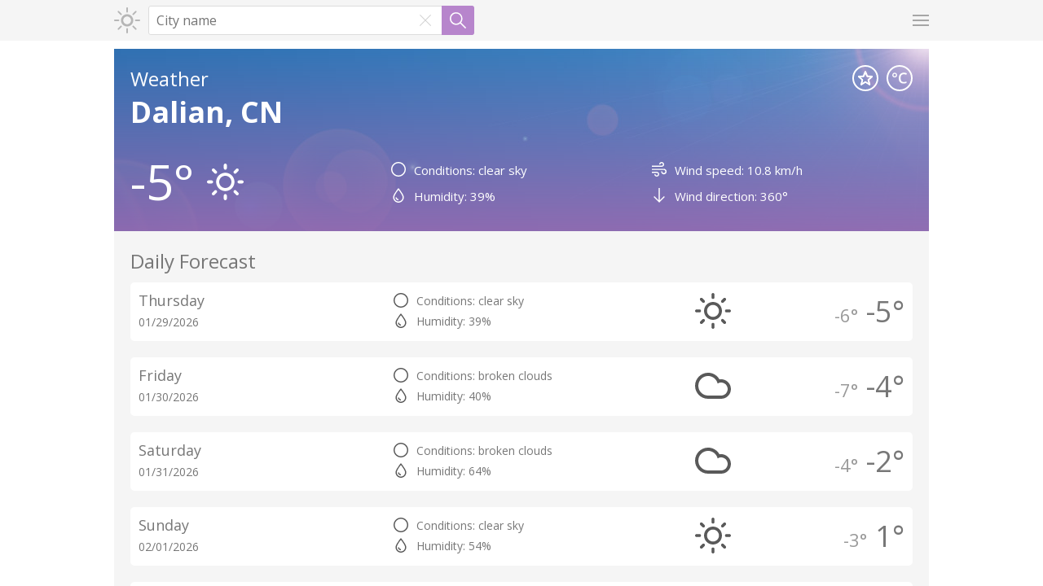

--- FILE ---
content_type: text/html; charset=UTF-8
request_url: https://weather.st/location/1814087
body_size: 5664
content:
<!DOCTYPE html>
<html class="light ltr" dir="ltr">
<head>
    <meta charset="UTF-8" />
    <title>Weather - Dalian, CN - Hourly Weather Forecast and Conditions - Weather.st</title>
    <meta name="viewport" content="width=device-width, initial-scale=1, shrink-to-fit=no">
    <link href="https://weather.st/uploads/brand/favicon.png" rel="icon">
    <link href="https://weather.st/themes/weather/assets/css/chartist.css" rel="stylesheet" type="text/css">
    <link href="https://weather.st/themes/weather/assets/css/style.css" rel="stylesheet" type="text/css">
        <script type="text/javascript" src="https://weather.st/themes/weather/assets/js/jquery.js"></script>
    <script type="text/javascript" src="https://weather.st/themes/weather/assets/js/chartist.min.js"></script>
    <script type="text/javascript" src="https://weather.st/themes/weather/assets/js/functions.js"></script>
        <script async src="https://www.googletagmanager.com/gtag/js?id=UA-173541210-5"></script>
<script>
  window.dataLayer = window.dataLayer || [];
  function gtag(){dataLayer.push(arguments);}
  gtag('js', new Date());

  gtag('config', 'UA-173541210-5');
</script>
</head>
<body>
    <div id="loading-bar"></div>
    <div id="header" class="header">
    
    <div class="header-content">
        <div class="header-col header-col-logo"><a href="https://weather.st/"><div class="logo"><img src="https://weather.st/public/uploads/brand/logo.svg"></div></a></div>
        <div class="header-col-content"><div class="search-content">
    <div class="search-container">
        <input type="text" name="search" id="search-input" class="search-input" tabindex="1" autocomplete="off" autocapitalize="off" autocorrect="off" data-search-url="https://weather.st/requests/search" data-token-id="fe6a8868f32b9db445683d67b43d385a006f65337a698040405ef1d23e79d4a2" data-autofocus="0" placeholder="City name">
        <div id="clear-button" class="clear-button"></div>
        <div id="search-button" class="search-button"></div>
        <div class="fav-list">
            <div class="fav-list-icon fav-list-close" onclick="closeFavorites()"></div><div class="fav-list-title">Favorites</div>
            <div class="fav-list-container">
                        </div>
        </div>
        <div class="search-list">
            <div class="search-list-icon search-list-close" onclick="closeSearchResults()"></div><div class="search-list-title">Search Results</div>
            <div class="search-list-container" id="search-results"></div>
        </div>
    </div>
</div></div>
        <div class="header-col header-col-menu">
            <div class="header-menu-el">
                <div class="icon header-icon icon-menu menu-button" id="db-menu" data-db-id="menu"></div>
                <div class="menu" id="dd-menu">
                    <div class="menu-content">
                                                                                    <div class="menu-title">Preferences</div>
                                <div class="divider"></div>
                            
                                                                                                <a href="https://weather.st/preferences/language"><div class="menu-icon icon-language"></div>Language</a>
                                                                    <a href="https://weather.st/preferences/theme"><div class="menu-icon icon-theme"></div>Theme</a>
                                                                                                        </div>
                </div>
            </div>
        </div>
            </div>
</div>

<script async src="https://pagead2.googlesyndication.com/pagead/js/adsbygoogle.js?client=ca-pub-4645556338008558"
     crossorigin="anonymous"></script>
    <div id="content" class="content content-home">
        <div class="row">
        <div style="background-image: linear-gradient(var(--cover-top), var(--cover-bottom)), url('https://weather.st/themes/weather/assets/images/weather/01.jpg');" class="weather-now">
        <div class="wn-title">Weather            <form id="format">
                <input type="hidden" name="token_id" value="fe6a8868f32b9db445683d67b43d385a006f65337a698040405ef1d23e79d4a2">                <input type="hidden" name="format" value="1">
            </form>
            <div class="button-round-container" onclick="post('format')">
                <div class="button-round format-c"></div>
            </div>

            <form id="favorite">
                <input type="hidden" name="token_id" value="fe6a8868f32b9db445683d67b43d385a006f65337a698040405ef1d23e79d4a2">                <input type="hidden" name="favorite">
                <input type="hidden" name="id" value="1814087">
                <input type="hidden" name="name" value="Dalian, CN">
            </form>
            <div class="button-round-container" onclick="post('favorite')">
                <div class="button-round favorite"></div>
            </div>
        </div>
        <div class="wn-location"><a href="https://weather.st/location/1814087">Dalian, CN</a></div>

        <div class="wn-box wn-temperature">-5° <img src="https://weather.st/themes/weather/assets/images/icons/weather/01.svg" class="wn-icon"></div>

        <div class="wn-box wn-conditions">
            <div class="wn-box-condition-row"><img src="https://weather.st/themes/weather/assets/images/icons/conditions/condition.svg"><div class="wn-conditions-text">Conditions: clear sky</div></div>

            <div class="wn-box-condition-row"><img src="https://weather.st/themes/weather/assets/images/icons/conditions/humidity.svg"><div class="wn-conditions-text">Humidity: 39%</div></div>
        </div>
        <div class="wn-box wn-conditions">
            <div class="wn-box-condition-row"><img src="https://weather.st/themes/weather/assets/images/icons/conditions/speed.svg"><div class="wn-conditions-text">Wind speed: 10.8 km/h</div></div>

            <div class="wn-box-condition-row"><img src="https://weather.st/themes/weather/assets/images/icons/conditions/direction.svg" style="transform: rotate(360deg);"><div class="wn-conditions-text">Wind direction: 360°</div></div>
        </div>
    </div>
</div>
<div class="row">
    <div class="weather-forecast daily">
                <div class="wf-title">Daily Forecast</div>
        <div>
                            <a href="https://weather.st/location/1814087/day/29" class="wf-list">
                    <div class="wf-list-col wf-date">
                        <div class="wf-day">Thursday</div>
                        <div class="wf-date">01/29/2026</div>
                    </div>
                    <div class="wf-list-col wf-conditions">
                        <div class="wf-condition-row"><img src="https://weather.st/themes/weather/assets/images/icons/conditions/condition.svg"><div class="wf-conditions-text">Conditions: clear sky</div></div>

                        <div class="wf-condition-row"><img src="https://weather.st/themes/weather/assets/images/icons/conditions/humidity.svg"><div class="wf-conditions-text">Humidity: 39%</div></div>
                    </div>
                    <div class="wf-list-col wf-temp-icon">
                        <div class="wf-icon"><img src="https://weather.st/themes/weather/assets/images/icons/weather/01.svg" class="wf-icon"></div>
                        <div class="wf-temp">
                            <div class="wf-temp-max">-5°</div>
                            <div class="wf-temp-min">-6°</div>
                        </div>
                    </div>
                </a>
                            <a href="https://weather.st/location/1814087/day/30" class="wf-list">
                    <div class="wf-list-col wf-date">
                        <div class="wf-day">Friday</div>
                        <div class="wf-date">01/30/2026</div>
                    </div>
                    <div class="wf-list-col wf-conditions">
                        <div class="wf-condition-row"><img src="https://weather.st/themes/weather/assets/images/icons/conditions/condition.svg"><div class="wf-conditions-text">Conditions: broken clouds</div></div>

                        <div class="wf-condition-row"><img src="https://weather.st/themes/weather/assets/images/icons/conditions/humidity.svg"><div class="wf-conditions-text">Humidity: 40%</div></div>
                    </div>
                    <div class="wf-list-col wf-temp-icon">
                        <div class="wf-icon"><img src="https://weather.st/themes/weather/assets/images/icons/weather/04.svg" class="wf-icon"></div>
                        <div class="wf-temp">
                            <div class="wf-temp-max">-4°</div>
                            <div class="wf-temp-min">-7°</div>
                        </div>
                    </div>
                </a>
                            <a href="https://weather.st/location/1814087/day/31" class="wf-list">
                    <div class="wf-list-col wf-date">
                        <div class="wf-day">Saturday</div>
                        <div class="wf-date">01/31/2026</div>
                    </div>
                    <div class="wf-list-col wf-conditions">
                        <div class="wf-condition-row"><img src="https://weather.st/themes/weather/assets/images/icons/conditions/condition.svg"><div class="wf-conditions-text">Conditions: broken clouds</div></div>

                        <div class="wf-condition-row"><img src="https://weather.st/themes/weather/assets/images/icons/conditions/humidity.svg"><div class="wf-conditions-text">Humidity: 64%</div></div>
                    </div>
                    <div class="wf-list-col wf-temp-icon">
                        <div class="wf-icon"><img src="https://weather.st/themes/weather/assets/images/icons/weather/04.svg" class="wf-icon"></div>
                        <div class="wf-temp">
                            <div class="wf-temp-max">-2°</div>
                            <div class="wf-temp-min">-4°</div>
                        </div>
                    </div>
                </a>
                            <a href="https://weather.st/location/1814087/day/01" class="wf-list">
                    <div class="wf-list-col wf-date">
                        <div class="wf-day">Sunday</div>
                        <div class="wf-date">02/01/2026</div>
                    </div>
                    <div class="wf-list-col wf-conditions">
                        <div class="wf-condition-row"><img src="https://weather.st/themes/weather/assets/images/icons/conditions/condition.svg"><div class="wf-conditions-text">Conditions: clear sky</div></div>

                        <div class="wf-condition-row"><img src="https://weather.st/themes/weather/assets/images/icons/conditions/humidity.svg"><div class="wf-conditions-text">Humidity: 54%</div></div>
                    </div>
                    <div class="wf-list-col wf-temp-icon">
                        <div class="wf-icon"><img src="https://weather.st/themes/weather/assets/images/icons/weather/01.svg" class="wf-icon"></div>
                        <div class="wf-temp">
                            <div class="wf-temp-max">1°</div>
                            <div class="wf-temp-min">-3°</div>
                        </div>
                    </div>
                </a>
                            <a href="https://weather.st/location/1814087/day/02" class="wf-list">
                    <div class="wf-list-col wf-date">
                        <div class="wf-day">Monday</div>
                        <div class="wf-date">02/02/2026</div>
                    </div>
                    <div class="wf-list-col wf-conditions">
                        <div class="wf-condition-row"><img src="https://weather.st/themes/weather/assets/images/icons/conditions/condition.svg"><div class="wf-conditions-text">Conditions: clear sky</div></div>

                        <div class="wf-condition-row"><img src="https://weather.st/themes/weather/assets/images/icons/conditions/humidity.svg"><div class="wf-conditions-text">Humidity: 61%</div></div>
                    </div>
                    <div class="wf-list-col wf-temp-icon">
                        <div class="wf-icon"><img src="https://weather.st/themes/weather/assets/images/icons/weather/01.svg" class="wf-icon"></div>
                        <div class="wf-temp">
                            <div class="wf-temp-max">1°</div>
                            <div class="wf-temp-min">-4°</div>
                        </div>
                    </div>
                </a>
                    </div>
    </div>
</div>
<div class="row">
    <div class="weather-evolution daily">
        <div class="we-title">Evolution</div>
        <div class="chart-container">
            <div class="chart-title">Daily Forecast Evolution (°C)</div>
            <div class="ct-chart">
                <script>
                    var chartData = {
                        labels: ['Thursday','Friday','Saturday','Sunday','Monday',],
                        series: [
                            ['-5','-4','-2','1','1',],
                            ['-6','-7','-4','-3','-4',]
                        ]
                    };

                    var chartOptions = {
                        axisY: {
                                                        labelInterpolationFnc: function(value) {
                                return (value) + '°';
                            }
                        },
                        fullWidth: true,
                        lineSmooth: false,
                        chartPadding: {
                                                        right: 50,
                                                        top: 20
                        },
                        height: 200
                    }

                    var chart = new Chartist.Line('.ct-chart', chartData, chartOptions);
                </script>
            </div>
            <div class="chart-legends">
                <div class="chart-legend"><div class="legend-color legend-min"></div><div class="legend-name">Lowest temperature</div></div>
                <div class="chart-legend"><div class="legend-color legend-max"></div><div class="legend-name">Highest temperature</div></div>
            </div>
        </div>
    </div>
</div><div class="row">
    <div class="weather-info">
                <div class="wi-title">Info</div>
        <div class="wi-content">
            <div class="wi-item">
                <div class="wi-icon">
                    <img src="https://weather.st/themes/weather/assets/images/icons/sunrise.svg" class="wf-icon">
                </div>
                <div class="wi-description">
                    <div class="wi-name">
                        Sunrise                    </div>
                    <div class="wi-value">
                        07:02                    </div>
                </div>
            </div>
            <div class="wi-item">
                <div class="wi-icon">
                    <img src="https://weather.st/themes/weather/assets/images/icons/sunset.svg" class="wf-icon">
                </div>
                <div class="wi-description">
                    <div class="wi-name">
                        Sunset                    </div>
                    <div class="wi-value">
                        17:10                    </div>
                </div>
            </div>
            <div class="wi-item">
                <div class="wi-icon">
                    <img src="https://weather.st/themes/weather/assets/images/icons/latitude.svg" class="wf-icon">
                </div>
                <div class="wi-description">
                    <div class="wi-name">
                        Latitude                    </div>
                    <div class="wi-value">
                        38.912220                    </div>
                </div>
            </div>
            <div class="wi-item">
                <div class="wi-icon">
                    <img src="https://weather.st/themes/weather/assets/images/icons/longitude.svg" class="wf-icon">
                </div>
                <div class="wi-description">
                    <div class="wi-name">
                        Longitude                    </div>
                    <div class="wi-value">
                        121.602219                    </div>
                </div>
            </div>
        </div>
        <div class="timezone">Timezone: GMT+08:00</div>
    </div>
</div>
<div class="row">
    <div class="latest-searches">
        <div class="ls-title">Latest searches</div>
                    <a href="https://weather.st/location/1795565"><div class="button button-neutral button-margin-right float-left">Shenzhen, CN</div></a>
                    <a href="https://weather.st/location/1701668"><div class="button button-neutral button-margin-right float-left">Manila, PH</div></a>
                    <a href="https://weather.st/location/6454925"><div class="button button-neutral button-margin-right float-left">Peille, FR</div></a>
                    <a href="https://weather.st/location/7932342"><div class="button button-neutral button-margin-right float-left">Barmbek-Nord, DE</div></a>
                    <a href="https://weather.st/location/6455259"><div class="button button-neutral button-margin-right float-left">Paris, FR</div></a>
                    <a href="https://weather.st/location/6363004"><div class="button button-neutral button-margin-right float-left">Abanto, ES</div></a>
                    <a href="https://weather.st/location/1259229"><div class="button button-neutral button-margin-right float-left">Pune, IN</div></a>
                    <a href="https://weather.st/location/2673730"><div class="button button-neutral button-margin-right float-left">Stockholm, SE</div></a>
                    <a href="https://weather.st/location/2940132"><div class="button button-neutral button-margin-right float-left">Chemnitz, DE</div></a>
                    <a href="https://weather.st/location/7592197"><div class="button button-neutral button-margin-right float-left">Penang, ID</div></a>
                    <a href="https://weather.st/location/6547294"><div class="button button-neutral button-margin-right float-left">Casablanca, MA</div></a>
                    <a href="https://weather.st/location/2147714"><div class="button button-neutral button-margin-right float-left">Sydney, AU</div></a>
                    <a href="https://weather.st/location/2911298"><div class="button button-neutral button-margin-right float-left">Hamburg, DE</div></a>
                    <a href="https://weather.st/location/1853909"><div class="button button-neutral button-margin-right float-left">Osaka-shi, JP</div></a>
                    <a href="https://weather.st/location/104515"><div class="button button-neutral button-margin-right float-left">Mecca, SA</div></a>
                    <a href="https://weather.st/location/3448439"><div class="button button-neutral button-margin-right float-left">Sao Paulo, BR</div></a>
                    <a href="https://weather.st/location/1717512"><div class="button button-neutral button-margin-right float-left">Cebu City, PH</div></a>
                    <a href="https://weather.st/location/727011"><div class="button button-neutral button-margin-right float-left">Sofia, BG</div></a>
                    <a href="https://weather.st/location/3530597"><div class="button button-neutral button-margin-right float-left">Mexico City, MX</div></a>
                    <a href="https://weather.st/location/1264527"><div class="button button-neutral button-margin-right float-left">Chennai, IN</div></a>
                    <a href="https://weather.st/location/6173864"><div class="button button-neutral button-margin-right float-left">Vernon, CA</div></a>
                    <a href="https://weather.st/location/6359304"><div class="button button-neutral button-margin-right float-left">Madrid, ES</div></a>
                    <a href="https://weather.st/location/292224"><div class="button button-neutral button-margin-right float-left">Dubayy, AE</div></a>
                    <a href="https://weather.st/location/6093514"><div class="button button-neutral button-margin-right float-left">Oliver, CA</div></a>
                    <a href="https://weather.st/location/7839810"><div class="button button-neutral button-margin-right float-left">Moonee Valley, AU</div></a>
                    <a href="https://weather.st/location/3067696"><div class="button button-neutral button-margin-right float-left">Prague, CZ</div></a>
                    <a href="https://weather.st/location/1819730"><div class="button button-neutral button-margin-right float-left">Hong Kong Special Administrative Region, HK</div></a>
                    <a href="https://weather.st/location/7839816"><div class="button button-neutral button-margin-right float-left">Murrindindi, AU</div></a>
                    <a href="https://weather.st/location/5989045"><div class="button button-neutral button-margin-right float-left">Kamloops, CA</div></a>
                    <a href="https://weather.st/location/6440067"><div class="button button-neutral button-margin-right float-left">Limons, FR</div></a>
                    <a href="https://weather.st/location/7839813"><div class="button button-neutral button-margin-right float-left">Mornington Peninsula, AU</div></a>
                    <a href="https://weather.st/location/1007311"><div class="button button-neutral button-margin-right float-left">Durban, ZA</div></a>
                    <a href="https://weather.st/location/6167865"><div class="button button-neutral button-margin-right float-left">Toronto, CA</div></a>
                    <a href="https://weather.st/location/2965140"><div class="button button-neutral button-margin-right float-left">Cork, IE</div></a>
                    <a href="https://weather.st/location/2925533"><div class="button button-neutral button-margin-right float-left">Frankfurt am Main, DE</div></a>
                    <a href="https://weather.st/location/3936456"><div class="button button-neutral button-margin-right float-left">Lima, PE</div></a>
                    <a href="https://weather.st/location/5128581"><div class="button button-neutral button-margin-right float-left">New York, US</div></a>
                    <a href="https://weather.st/location/3054643"><div class="button button-neutral button-margin-right float-left">Budapest, HU</div></a>
                    <a href="https://weather.st/location/4679459"><div class="button button-neutral button-margin-right float-left">Castroville, US</div></a>
                    <a href="https://weather.st/location/6359309"><div class="button button-neutral button-margin-right float-left">Miraflores de la Sierra, ES</div></a>
                    <a href="https://weather.st/location/3455079"><div class="button button-neutral button-margin-right float-left">Paranã, BR</div></a>
                    <a href="https://weather.st/location/6455058"><div class="button button-neutral button-margin-right float-left">Bordeaux, FR</div></a>
                    <a href="https://weather.st/location/3369157"><div class="button button-neutral button-margin-right float-left">Cape Town, ZA</div></a>
                    <a href="https://weather.st/location/7839818"><div class="button button-neutral button-margin-right float-left">Northern Grampians, AU</div></a>
                    <a href="https://weather.st/location/6440066"><div class="button button-neutral button-margin-right float-left">Lezoux, FR</div></a>
                    <a href="https://weather.st/location/7287650"><div class="button button-neutral button-margin-right float-left">Zürich, CH</div></a>
                    <a href="https://weather.st/location/6363002"><div class="button button-neutral button-margin-right float-left">San Salvador, ES</div></a>
                    <a href="https://weather.st/location/2636910"><div class="button button-neutral button-margin-right float-left">Stirling, GB</div></a>
                    <a href="https://weather.st/location/7281936"><div class="button button-neutral button-margin-right float-left">West Kelowna, CA</div></a>
                    <a href="https://weather.st/location/2938784"><div class="button button-neutral button-margin-right float-left">Datteln, DE</div></a>
                    <a href="https://weather.st/location/304183"><div class="button button-neutral button-margin-right float-left">Muğla, TR</div></a>
                    <a href="https://weather.st/location/1645528"><div class="button button-neutral button-margin-right float-left">Denpasar, ID</div></a>
                    <a href="https://weather.st/location/6363000"><div class="button button-neutral button-margin-right float-left">Cristóbal, ES</div></a>
                    <a href="https://weather.st/location/5128638"><div class="button button-neutral button-margin-right float-left">New York, US</div></a>
                    <a href="https://weather.st/location/264371"><div class="button button-neutral button-margin-right float-left">Athens, GR</div></a>
                    <a href="https://weather.st/location/1273294"><div class="button button-neutral button-margin-right float-left">Delhi, IN</div></a>
                    <a href="https://weather.st/location/2193734"><div class="button button-neutral button-margin-right float-left">Auckland, NZ</div></a>
                    <a href="https://weather.st/location/6356055"><div class="button button-neutral button-margin-right float-left">Barcelona, ES</div></a>
                    <a href="https://weather.st/location/7839806"><div class="button button-neutral button-margin-right float-left">Melton, AU</div></a>
                    <a href="https://weather.st/location/2643743"><div class="button button-neutral button-margin-right float-left">London, GB</div></a>
                    <a href="https://weather.st/location/6559994"><div class="button button-neutral button-margin-right float-left">Buenos Aires, PE</div></a>
                    <a href="https://weather.st/location/1609350"><div class="button button-neutral button-margin-right float-left">Bangkok, TH</div></a>
                    <a href="https://weather.st/location/6362996"><div class="button button-neutral button-margin-right float-left">León, ES</div></a>
                    <a href="https://weather.st/location/3451190"><div class="button button-neutral button-margin-right float-left">Rio de Janeiro, BR</div></a>
                    <a href="https://weather.st/location/6356056"><div class="button button-neutral button-margin-right float-left">Begues, ES</div></a>
                    <a href="https://weather.st/location/2950159"><div class="button button-neutral button-margin-right float-left">Berlin, DE</div></a>
                    <a href="https://weather.st/location/3688689"><div class="button button-neutral button-margin-right float-left">Bogota, CO</div></a>
                    <a href="https://weather.st/location/3094802"><div class="button button-neutral button-margin-right float-left">Krakow, PL</div></a>
                    <a href="https://weather.st/location/5976783"><div class="button button-neutral button-margin-right float-left">Hope, CA</div></a>
                    <a href="https://weather.st/location/1733048"><div class="button button-neutral button-margin-right float-left">Kedah, MY</div></a>
                    <a href="https://weather.st/location/4265146"><div class="button button-neutral button-margin-right float-left">Speedway, US</div></a>
                    <a href="https://weather.st/location/6458786"><div class="button button-neutral button-margin-right float-left">Bezirk Münchwilen, CH</div></a>
                    <a href="https://weather.st/location/1153671"><div class="button button-neutral button-margin-right float-left">Chiang Mai, TH</div></a>
                    <a href="https://weather.st/location/1580410"><div class="button button-neutral button-margin-right float-left">Ha Long, VN</div></a>
                    <a href="https://weather.st/location/727012"><div class="button button-neutral button-margin-right float-left">Oblast Sofiya, BG</div></a>
                    <a href="https://weather.st/location/108410"><div class="button button-neutral button-margin-right float-left">Riyadh, SA</div></a>
                    <a href="https://weather.st/location/1790437"><div class="button button-neutral button-margin-right float-left">Zhuhai, CN</div></a>
                    <a href="https://weather.st/location/3652462"><div class="button button-neutral button-margin-right float-left">Quito, EC</div></a>
                    <a href="https://weather.st/location/2650225"><div class="button button-neutral button-margin-right float-left">Edinburgh, GB</div></a>
                    <a href="https://weather.st/location/5815135"><div class="button button-neutral button-margin-right float-left">Washington, US</div></a>
                    <a href="https://weather.st/location/6362999"><div class="button button-neutral button-margin-right float-left">Almendra, ES</div></a>
                    <a href="https://weather.st/location/6362998"><div class="button button-neutral button-margin-right float-left">Allariz, ES</div></a>
                    <a href="https://weather.st/location/2643744"><div class="button button-neutral button-margin-right float-left">City of London, GB</div></a>
                    <a href="https://weather.st/location/1668341"><div class="button button-neutral button-margin-right float-left">Taipei, TW</div></a>
                    <a href="https://weather.st/location/2267057"><div class="button button-neutral button-margin-right float-left">Lisbon, PT</div></a>
                    <a href="https://weather.st/location/1269844"><div class="button button-neutral button-margin-right float-left">Hyderābād, IN</div></a>
                    <a href="https://weather.st/location/3128760"><div class="button button-neutral button-margin-right float-left">Barcelona, ES</div></a>
                    <a href="https://weather.st/location/108411"><div class="button button-neutral button-margin-right float-left">Minţaqat ar Riyāḑ, SA</div></a>
                    <a href="https://weather.st/location/1269751"><div class="button button-neutral button-margin-right float-left">Indi, IN</div></a>
                    <a href="https://weather.st/location/6180144"><div class="button button-neutral button-margin-right float-left">Whistler, CA</div></a>
                    <a href="https://weather.st/location/3373305"><div class="button button-neutral button-margin-right float-left">Belém, PT</div></a>
                    <a href="https://weather.st/location/292969"><div class="button button-neutral button-margin-right float-left">Abū Z̧aby, AE</div></a>
                    <a href="https://weather.st/location/1790645"><div class="button button-neutral button-margin-right float-left">Xiamen, CN</div></a>
                    <a href="https://weather.st/location/7839807"><div class="button button-neutral button-margin-right float-left">Mitchell, AU</div></a>
                    <a href="https://weather.st/location/756135"><div class="button button-neutral button-margin-right float-left">Warsaw, PL</div></a>
                    <a href="https://weather.st/location/1846266"><div class="button button-neutral button-margin-right float-left">Jeju, KR</div></a>
                    <a href="https://weather.st/location/7839808"><div class="button button-neutral button-margin-right float-left">Moira, AU</div></a>
                    <a href="https://weather.st/location/6356057"><div class="button button-neutral button-margin-right float-left">Bellprat, ES</div></a>
                    <a href="https://weather.st/location/6077243"><div class="button button-neutral button-margin-right float-left">Montreal, CA</div></a>
                    <a href="https://weather.st/location/7669012"><div class="button button-neutral button-margin-right float-left">Walnut Grove, CA</div></a>
                    <a href="https://weather.st/location/1790647"><div class="button button-neutral button-margin-right float-left">Xiamayu, CN</div></a>
                    <a href="https://weather.st/location/6094665"><div class="button button-neutral button-margin-right float-left">Osoyoos, CA</div></a>
                    <a href="https://weather.st/location/2996918"><div class="button button-neutral button-margin-right float-left">Macau, FR</div></a>
                    <a href="https://weather.st/location/109223"><div class="button button-neutral button-margin-right float-left">Medina, SA</div></a>
                    <a href="https://weather.st/location/5856195"><div class="button button-neutral button-margin-right float-left">Honolulu, US</div></a>
                    <a href="https://weather.st/location/6458787"><div class="button button-neutral button-margin-right float-left">Amt Bern, CH</div></a>
                    <a href="https://weather.st/location/6176823"><div class="button button-neutral button-margin-right float-left">Waterloo, CA</div></a>
                    <a href="https://weather.st/location/2618425"><div class="button button-neutral button-margin-right float-left">Copenhagen, DK</div></a>
                    <a href="https://weather.st/location/498817"><div class="button button-neutral button-margin-right float-left">Saint Petersburg, RU</div></a>
                    <a href="https://weather.st/location/6458784"><div class="button button-neutral button-margin-right float-left">Distretto di Blenio, CH</div></a>
                    <a href="https://weather.st/location/3530599"><div class="button button-neutral button-margin-right float-left">Ciudad del Carmen, MX</div></a>
                    <a href="https://weather.st/location/7287651"><div class="button button-neutral button-margin-right float-left">Zuzgen, CH</div></a>
                    <a href="https://weather.st/location/6458789"><div class="button button-neutral button-margin-right float-left">Amt Niedersimmental, CH</div></a>
                    <a href="https://weather.st/location/6363001"><div class="button button-neutral button-margin-right float-left">Vallés, ES</div></a>
                    <a href="https://weather.st/location/4317656"><div class="button button-neutral button-margin-right float-left">Boston, US</div></a>
                    <a href="https://weather.st/location/6359305"><div class="button button-neutral button-margin-right float-left">Majadahonda, ES</div></a>
                    <a href="https://weather.st/location/2934246"><div class="button button-neutral button-margin-right float-left">Dusseldorf, DE</div></a>
                    <a href="https://weather.st/location/1850147"><div class="button button-neutral button-margin-right float-left">Tokyo, JP</div></a>
                    <a href="https://weather.st/location/2306104"><div class="button button-neutral button-margin-right float-left">Accra, GH</div></a>
                    <a href="https://weather.st/location/5391959"><div class="button button-neutral button-margin-right float-left">San Francisco, US</div></a>
                    <a href="https://weather.st/location/1275339"><div class="button button-neutral button-margin-right float-left">Mumbai, IN</div></a>
                    <a href="https://weather.st/location/4627266"><div class="button button-neutral button-margin-right float-left">Hamburg, US</div></a>
                    <a href="https://weather.st/location/1733046"><div class="button button-neutral button-margin-right float-left">Kuala Lumpur, MY</div></a>
                    <a href="https://weather.st/location/1792947"><div class="button button-neutral button-margin-right float-left">Tianjin, CN</div></a>
                    <a href="https://weather.st/location/2761369"><div class="button button-neutral button-margin-right float-left">Vienna, AT</div></a>
                    <a href="https://weather.st/location/6362997"><div class="button button-neutral button-margin-right float-left">Murcia, ES</div></a>
                    <a href="https://weather.st/location/2647985"><div class="button button-neutral button-margin-right float-left">Great Wyrley, GB</div></a>
                    <a href="https://weather.st/location/360630"><div class="button button-neutral button-margin-right float-left">Cairo, EG</div></a>
                    <a href="https://weather.st/location/109224"><div class="button button-neutral button-margin-right float-left">Minţaqat al Madīnah, SA</div></a>
                    <a href="https://weather.st/location/1277333"><div class="button button-neutral button-margin-right float-left">Bangalore, IN</div></a>
                    <a href="https://weather.st/location/4699066"><div class="button button-neutral button-margin-right float-left">Houston, US</div></a>
                    <a href="https://weather.st/location/6458788"><div class="button button-neutral button-margin-right float-left">Bezirk Zurzach, CH</div></a>
                    <a href="https://weather.st/location/6049430"><div class="button button-neutral button-margin-right float-left">Langley, CA</div></a>
                    <a href="https://weather.st/location/6173331"><div class="button button-neutral button-margin-right float-left">Vancouver, CA</div></a>
                    <a href="https://weather.st/location/4176380"><div class="button button-neutral button-margin-right float-left">Venice, US</div></a>
                    <a href="https://weather.st/location/2332459"><div class="button button-neutral button-margin-right float-left">Lagos, NG</div></a>
                    <a href="https://weather.st/location/1790630"><div class="button button-neutral button-margin-right float-left">Xian, CN</div></a>
                    <a href="https://weather.st/location/1152633"><div class="button button-neutral button-margin-right float-left">Krabi, TH</div></a>
                    <a href="https://weather.st/location/1880252"><div class="button button-neutral button-margin-right float-left">Singapore, SG</div></a>
                    <a href="https://weather.st/location/6458924"><div class="button button-neutral button-margin-right float-left">Porto, PT</div></a>
                    <a href="https://weather.st/location/4164138"><div class="button button-neutral button-margin-right float-left">Miami, US</div></a>
                    <a href="https://weather.st/location/1815286"><div class="button button-neutral button-margin-right float-left">Chengdu, CN</div></a>
                    <a href="https://weather.st/location/6363003"><div class="button button-neutral button-margin-right float-left">Sopuerta, ES</div></a>
                    <a href="https://weather.st/location/292968"><div class="button button-neutral button-margin-right float-left">Abu Dhabi, AE</div></a>
                    <a href="https://weather.st/location/5368361"><div class="button button-neutral button-margin-right float-left">Los Angeles, US</div></a>
                    <a href="https://weather.st/location/293397"><div class="button button-neutral button-margin-right float-left">Tel Aviv, IL</div></a>
                    <a href="https://weather.st/location/6159905"><div class="button button-neutral button-margin-right float-left">Surrey, CA</div></a>
                    <a href="https://weather.st/location/1689498"><div class="button button-neutral button-margin-right float-left">San Jose, PH</div></a>
                    <a href="https://weather.st/location/6359306"><div class="button button-neutral button-margin-right float-left">Manzanares el Real, ES</div></a>
                    <a href="https://weather.st/location/665850"><div class="button button-neutral button-margin-right float-left">Suceava, RO</div></a>
                    <a href="https://weather.st/location/323776"><div class="button button-neutral button-margin-right float-left">Antalya, TR</div></a>
                    <a href="https://weather.st/location/5787475"><div class="button button-neutral button-margin-right float-left">Blaine, US</div></a>
                    <a href="https://weather.st/location/1796236"><div class="button button-neutral button-margin-right float-left">Shanghai, CN</div></a>
                    <a href="https://weather.st/location/524901"><div class="button button-neutral button-margin-right float-left">Moscow, RU</div></a>
                    <a href="https://weather.st/location/112931"><div class="button button-neutral button-margin-right float-left">Tehran, IR</div></a>
                    <a href="https://weather.st/location/360631"><div class="button button-neutral button-margin-right float-left">Muḩāfaz̧at al Qāhirah, EG</div></a>
                    <a href="https://weather.st/location/6049429"><div class="button button-neutral button-margin-right float-left">Langley, CA</div></a>
                    <a href="https://weather.st/location/2643745"><div class="button button-neutral button-margin-right float-left">Londesborough, GB</div></a>
                    <a href="https://weather.st/location/5892532"><div class="button button-neutral button-margin-right float-left">Banff, CA</div></a>
                    <a href="https://weather.st/location/1809498"><div class="button button-neutral button-margin-right float-left">Guilin, CN</div></a>
                    <a href="https://weather.st/location/2636909"><div class="button button-neutral button-margin-right float-left">Stirling, GB</div></a>
                    <a href="https://weather.st/location/6049345"><div class="button button-neutral button-margin-right float-left">Lang, CA</div></a>
                    <a href="https://weather.st/location/3494242"><div class="button button-neutral button-margin-right float-left">Punta Cana, DO</div></a>
                    <a href="https://weather.st/location/1269752"><div class="button button-neutral button-margin-right float-left">Indergarh, IN</div></a>
                    <a href="https://weather.st/location/6359307"><div class="button button-neutral button-margin-right float-left">Meco, ES</div></a>
                    <a href="https://weather.st/location/4350049"><div class="button button-neutral button-margin-right float-left">California, US</div></a>
                    <a href="https://weather.st/location/2964574"><div class="button button-neutral button-margin-right float-left">Dublin, IE</div></a>
                    <a href="https://weather.st/location/5128639"><div class="button button-neutral button-margin-right float-left">Newark, US</div></a>
                    <a href="https://weather.st/location/4180439"><div class="button button-neutral button-margin-right float-left">Atlanta, US</div></a>
                    <a href="https://weather.st/location/2542997"><div class="button button-neutral button-margin-right float-left">Marrakesh, MA</div></a>
                    <a href="https://weather.st/location/6458783"><div class="button button-neutral button-margin-right float-left">Geneva, CH</div></a>
                    <a href="https://weather.st/location/1819729"><div class="button button-neutral button-margin-right float-left">Hong Kong, HK</div></a>
                    <a href="https://weather.st/location/7839817"><div class="button button-neutral button-margin-right float-left">Nillumbik, AU</div></a>
                    <a href="https://weather.st/location/250441"><div class="button button-neutral button-margin-right float-left">Amman, JO</div></a>
                    <a href="https://weather.st/location/993800"><div class="button button-neutral button-margin-right float-left">Johannesburg, ZA</div></a>
                    <a href="https://weather.st/location/3441575"><div class="button button-neutral button-margin-right float-left">Montevideo, UY</div></a>
                    <a href="https://weather.st/location/6454924"><div class="button button-neutral button-margin-right float-left">Nice, FR</div></a>
                    <a href="https://weather.st/location/6085772"><div class="button button-neutral button-margin-right float-left">Nanaimo, CA</div></a>
                    <a href="https://weather.st/location/3531673"><div class="button button-neutral button-margin-right float-left">Cancun, MX</div></a>
                    <a href="https://weather.st/location/1151254"><div class="button button-neutral button-margin-right float-left">Phuket, TH</div></a>
                    <a href="https://weather.st/location/1809858"><div class="button button-neutral button-margin-right float-left">Guangzhou, CN</div></a>
                    <a href="https://weather.st/location/4984247"><div class="button button-neutral button-margin-right float-left">Ann Arbor, US</div></a>
                    <a href="https://weather.st/location/7839815"><div class="button button-neutral button-margin-right float-left">Moyne, AU</div></a>
                    <a href="https://weather.st/location/1687725"><div class="button button-neutral button-margin-right float-left">Santo Domingo, PH</div></a>
                    <a href="https://weather.st/location/1853677"><div class="button button-neutral button-margin-right float-left">Ota, JP</div></a>
                    <a href="https://weather.st/location/2988507"><div class="button button-neutral button-margin-right float-left">Paris, FR</div></a>
                    <a href="https://weather.st/location/4167147"><div class="button button-neutral button-margin-right float-left">Orlando, US</div></a>
                    <a href="https://weather.st/location/1514856"><div class="button button-neutral button-margin-right float-left">Nov, TJ</div></a>
                    <a href="https://weather.st/location/3396016"><div class="button button-neutral button-margin-right float-left">Macapa, BR</div></a>
                    <a href="https://weather.st/location/281184"><div class="button button-neutral button-margin-right float-left">Jerusalem, IL</div></a>
                    <a href="https://weather.st/location/4776242"><div class="button button-neutral button-margin-right float-left">City of Norfolk, US</div></a>
                    <a href="https://weather.st/location/7839811"><div class="button button-neutral button-margin-right float-left">Moorabool, AU</div></a>
                    <a href="https://weather.st/location/1835848"><div class="button button-neutral button-margin-right float-left">Seoul, KR</div></a>
                    <a href="https://weather.st/location/292223"><div class="button button-neutral button-margin-right float-left">Dubai, AE</div></a>
                    <a href="https://weather.st/location/1733049"><div class="button button-neutral button-margin-right float-left">Johor, MY</div></a>
                    <a href="https://weather.st/location/1814087"><div class="button button-neutral button-margin-right float-left">Dalian, CN</div></a>
                    <a href="https://weather.st/location/683506"><div class="button button-neutral button-margin-right float-left">Bucharest, RO</div></a>
                    <a href="https://weather.st/location/5809844"><div class="button button-neutral button-margin-right float-left">Seattle, US</div></a>
                    <a href="https://weather.st/location/1689973"><div class="button button-neutral button-margin-right float-left">San Francisco, PH</div></a>
                    <a href="https://weather.st/location/1857910"><div class="button button-neutral button-margin-right float-left">Kyoto, JP</div></a>
            </div>
</div>
</div>    <footer id="footer" class="footer">
    <div class="footer-content">
        <div class="footer-menu">
                                </div>
        <div class="footer-info">
            <div class="footer-element">&copy; 2026 Hourly Weather Forecast and Conditions - Weather.st</div>
        </div>
    </div>
</footer>
<script defer src="https://static.cloudflareinsights.com/beacon.min.js/vcd15cbe7772f49c399c6a5babf22c1241717689176015" integrity="sha512-ZpsOmlRQV6y907TI0dKBHq9Md29nnaEIPlkf84rnaERnq6zvWvPUqr2ft8M1aS28oN72PdrCzSjY4U6VaAw1EQ==" data-cf-beacon='{"version":"2024.11.0","token":"7375e95bf14f4a27833ad9acac4ae2f5","r":1,"server_timing":{"name":{"cfCacheStatus":true,"cfEdge":true,"cfExtPri":true,"cfL4":true,"cfOrigin":true,"cfSpeedBrain":true},"location_startswith":null}}' crossorigin="anonymous"></script>
</body>
</html>

--- FILE ---
content_type: text/html; charset=utf-8
request_url: https://www.google.com/recaptcha/api2/aframe
body_size: 269
content:
<!DOCTYPE HTML><html><head><meta http-equiv="content-type" content="text/html; charset=UTF-8"></head><body><script nonce="gkYKTRU1hwx_uxs3VfAZZg">/** Anti-fraud and anti-abuse applications only. See google.com/recaptcha */ try{var clients={'sodar':'https://pagead2.googlesyndication.com/pagead/sodar?'};window.addEventListener("message",function(a){try{if(a.source===window.parent){var b=JSON.parse(a.data);var c=clients[b['id']];if(c){var d=document.createElement('img');d.src=c+b['params']+'&rc='+(localStorage.getItem("rc::a")?sessionStorage.getItem("rc::b"):"");window.document.body.appendChild(d);sessionStorage.setItem("rc::e",parseInt(sessionStorage.getItem("rc::e")||0)+1);localStorage.setItem("rc::h",'1769684154781');}}}catch(b){}});window.parent.postMessage("_grecaptcha_ready", "*");}catch(b){}</script></body></html>

--- FILE ---
content_type: text/css
request_url: https://weather.st/themes/weather/assets/css/style.css
body_size: 4779
content:
@import url(https://fonts.googleapis.com/css?family=Open+Sans:300,400,600,700);

:root {
--canvas-color: #F5F5F5;
--background-color: #FFF;
--primary-color: #b785cc;
--secondary-color: #a174b4;
--neutral-color: #999;
--text-color: #777;

--alt-bg-color: #F5F5F5;
--alt-bg-color-h: #EEE;
--alt-bg-color-a: #DDD;
--alt-color: #666;

--divider-bg-color: #F5F5F5;

--url-color: #555;
--url-color-a: #333;
--url-color-h: #111;

--icon-bg-color: 65%;
--icon-bg-color-h: 45%;
--icon-bg-color-a: 25%;

--button-text-color: #FFF;
--button-neu-bg-color: #777;
--button-neu-bg-color-h: #666;
--button-del-bg-color: #f75151;
--button-del-bg-color-h: #e44949;
--button-dis-bg-color: #AFAFAF;

--input-color: #666;
--input-bg-color: #FFF;
--input-bg-color-alt: #FFF;
--input-border-color: #DDD;
--input-border-color-alt: #DDD;
--input-border-color-h: #BBB;

--notifications-color: #FFF;
--notifications-success: #27ae60;
--notifications-error: #FF5757;
--notifications-info: #3498db;

--selection-background: #000;
--selection-color: #FFF;

--button-clear-invert: invert(80%);
--button-clear-invert-h: invert(50%);
--button-remove-invert: invert(60%);
--button-remove-invert-h: invert(30%);
--wn-color: #FFF;
--wn-img: invert(100%);
--wf-img: invert(35%);
--wf-list-h: #e8e8e8;
--min-temp: #999;
--graph-min-color: #5a7fff;
--graph-max-color: #e84831;
--button-round: invert(100%);
--button-round-h: invert(20%);
--cover-top: rgba(154, 105, 175, 0.2);
--cover-bottom: rgba(154, 105, 175, 0.9);
}
.dark {
--canvas-color: #222;
--background-color: #333;
--primary-color: #b785cc;
--secondary-color: #cb99e0;
--neutral-color: #999;
--text-color: #AAA;

--alt-bg-color: #222;
--alt-bg-color-h: #1b1b1b;
--alt-bg-color-a: #111;
--alt-color: #AAA;

--divider-bg-color: #444;

--url-color: #CCC;
--url-color-a: #EEE;
--url-color-h: #FFF;

--icon-bg-color: 60%;
--icon-bg-color-h: 80%;
--icon-bg-color-a: 100%;

--button-text-color: #FFF;
--button-neu-bg-color: #666;
--button-neu-bg-color-h: #777;
--button-del-bg-color: #e44949;
--button-del-bg-color-h: #f75151;
--button-dis-bg-color: #444;

--input-color: #AAA;
--input-bg-color: #222;
--input-bg-color-alt: #1b1b1b;
--input-border-color: #444;
--input-border-color-alt: #333;
--input-border-color-h: #555;

--notifications-color: #FFF;
--notifications-success: #27ae60;
--notifications-error: #FF5757;
--notifications-info: #3498db;

--selection-background: #000;
--selection-color: #FFF;

--button-clear-invert: invert(30%);
--button-clear-invert-h: invert(60%);
--button-remove-invert: invert(40%);
--button-remove-invert-h: invert(70%);
--wn-color: #FFF;
--wn-img: invert(100%);
--wf-img: invert(65%);
--wf-list-h: #444;
--min-temp: #777;
--graph-min-color: #5a7fff;
--graph-max-color: #e84831;
--button-round: invert(100%);
--button-round-h: invert(20%);
--cover-top: rgba(154, 105, 175, 0.2);
--cover-bottom: rgba(154, 105, 175, 0.9);
}
html {
background: var(--canvas-color);
font-family: sans-serif;
height:100%;
}
body {
color: var(--text-color);
font-family: 'Open Sans', 'Segoe UI', Tahoma, Arial, sans-serif;
font-size: 13px;
margin: 0;
padding: 0;
background: var(--background-color);
display: grid;
grid-template-rows: auto 1fr auto;
min-height: 100%;
}
h1 { font-size: 52px; margin: 0; padding: 5px 15px;}
h3 { font-size: 28px; margin: 0; }
h4 { font-size: 24px; margin: 10px 0 0 0; }
h1, h3, h4, h5 {
font-weight: 300;
}
a {
color: var(--url-color);
text-decoration: none;
}
a:hover {
color: var(--url-color-h);
}
code, pre {
word-wrap: break-word;
}
select, option {
text-transform: capitalize;
}
table {
border-collapse:collapse;
}
table, td, th {
padding: 3px;
}
label {
display: inline-block;
margin-bottom: 5px;
}
input, button, textarea, select {
font-family: inherit;
font-size: inherit;
}
input[type="text"], input[type="password"], input[type="file"], textarea {
background: var(--input-bg-color);
padding: 9px;
border-radius: 3px;
border: 1px solid var(--input-border-color);
outline: 0;
color: var(--input-color);
display: block;
margin-bottom: 10px;
max-width: 400px;
width: 100%;
}
input[type="text"]:hover, input[type="password"]:hover, input[type="file"]:hover, textarea:hover, input[type="text"]:focus, input[type="password"]:focus, input[type="file"]:focus, textarea:focus {
border: 1px solid var(--input-border-color-h);
}
input[type="checkbox"] {
margin: 0 10px 10px 0;
}
input[type="text"], input[type="password"] {
-webkit-appearance: none;
}
button, .button {
padding: 0 10px;
border-radius: 3px;
background-color: var(--primary-color);
color: var(--button-text-color);
cursor: pointer;
border: none;
outline: 0;
display: inline-block;
line-height: 38px;
height: 38px;
}
button:hover, .button:hover {
background-color: var(--secondary-color);
}
button:disabled, .button-disabled, .button-disabled:hover {
background-color: var(--button-dis-bg-color);
}
.button-delete {
background-color: var(--button-del-bg-color);
}
.button-delete:hover {
background-color: var(--button-del-bg-color-h);
}
.button-margin-left {
margin-left: 10px;
}
.button-margin-right {
margin-right: 10px;
}
.button-neutral {
background-color: var(--button-neu-bg-color);
}
.button-neutral:hover {
background-color: var(--button-neu-bg-color-h);
}
select {
background: var(--input-bg-color);
padding: 9px;
border-radius: 3px;
border: 1px solid var(--input-border-color);
outline: 0;
color: var(--input-color);
display: block;
margin-bottom: 10px;
max-width: 420px;
width: 100%;
}
select:hover {
border: 1px solid var(--input-border-color-h);
}
img {
border: 0;
}
.row {
width: 100%;
margin: 0 auto;
max-width: 1020px;
box-sizing: border-box;
padding: 0 10px;
overflow: auto;
}
.one, .row .one { width: 8.33333%; }
.two, .row .two { width: 16.66667%; }
.three, .row .three { width: 25%; }
.four, .row .four { width: 33.33333%; }
.five, .row .five { width: 41.66667%; }
.six, .row .six { width: 50%; }
.seven, .row .seven { width: 58.33333%; }
.eight, .row .eight { width: 66.66667%; }
.nine, .row .nine { width: 75%; }
.ten, .row .ten { width: 83.33333%; }
.eleven, .row .eleven { width: 91.66667%; }
.twelve, .row .twelve { width: 100%; }
.column, .columns {
float: left;
min-height: 1px;
position: relative;
}
[class*="column"] + [class*="column"]:last-child { float: right; }
[class*="column"] + [class*="column"].end { float: left; }
.float-left {
float: left;
}
.float-right {
float: right;
}
.header {
position: -webkit-sticky;
position: sticky;
top: 0;
right: 0;
left: 0;
z-index: 1000;
width: 100%;
background-color: var(--alt-bg-color);
box-sizing: border-box;
}
.header-content {
margin: 0 auto;
max-width: 1020px;
width: 100%;
padding: 0 10px;
box-sizing: border-box;
display: flex;
flex-flow: row nowrap;
justify-content: flex-start;
}
.header-col-logo {
}
.header-col-content {
flex: 1;
}
.header-col-menu {
margin-left: 10px;
position: relative;
}
.header-menu-el {
float: right;
margin-left: 10px;
position: relative;
}
.header-menu-el:last-child {
margin-left: 0;
}
.logo {
height: 32px;
width: auto;
margin: 9px 0;
opacity: 0.8;
overflow: auto;
}
.logo:hover {
opacity: 1;
}
.logo img {
border: 0;
height: 100%;
max-width: 100px;
max-height: 32px;
float: right;
margin-right: 10px;
object-fit: contain;
}
.menu {
display: none;
box-sizing: border-box;
position: absolute;
right: 0;
width: 200px;
}
.menu-content {
max-width: 200px;
width: 100%;
float: right;
font-weight: 600;
}
.menu a, .fav-list-item, .search-list-item {
width: 100%;
padding: 0 10px;
box-sizing: border-box;
background: var(--alt-bg-color-h);
line-height: 50px;
word-wrap: break-word;
display: inline-block;
}
.menu a:hover, .fav-list-item:hover, .search-list-item:hover {
background: var(--alt-bg-color-a);
}
.menu-collapsed {
display: block;
}
.menu-title {
background: var(--alt-bg-color-h);
padding: 10px;
cursor: default;
width: 100%;
box-sizing: border-box;
}
.menu-icon {
background-size: 20px;
background-repeat: no-repeat;
background-position: center center;
width: 20px;
height: 50px;
margin-right: 10px;
float: left;
filter: invert(var(--icon-bg-color-h));
}
.header-button {
margin: 9px 0;
height: 32px;
line-height: 32px;
}
.header-icon {
background-size: 20px;
background-repeat: no-repeat;
background-position: center center;
width: 20px;
height: 50px;
line-height: 50px;
margin: 0;
cursor: pointer;
display: block;
}
.icon-menu {
background-image: url(../images/icons/menu.svg);
}
.icon-language {
background-image: url(../images/icons/language.svg);
}
.icon-theme {
background-image: url(../images/icons/theme.svg);
}
.icon {
filter: invert(var(--icon-bg-color));
}
.icon:hover {
filter: invert(var(--icon-bg-color-h));
}
.icon-active {
filter: invert(var(--icon-bg-color-a));
}
.icon-active:hover {
filter: invert(var(--icon-bg-color-a));
}
.fav-list-title, .search-list-title {
background: var(--alt-bg-color-h);
padding: 10px;
text-align: right;
border-bottom: 1px solid var(--alt-bg-color);
cursor: default;
}
a.menu-active {
color: var(--url-color-a);
}
.footer {
background: var(--alt-bg-color);
padding: 10px 0;
color: var(--alt-color);
}
.footer-content {
max-width: 1020px;
width: 100%;
padding: 0 10px;
box-sizing: border-box;
margin: 0 auto;
}
.footer-menu {
width: 100%;
display: inline-block;
}
.footer-element {
line-height: 24px;
float: left;
margin-right: 15px;
}
.content {
overflow: auto;
background: var(--background-color);
box-sizing: border-box;
}
.page-menu {
min-height: 50px;
line-height: 50px;
}
.page-menu a {
margin: 0 10px;
}
.page-menu-left a {
margin: 0 20px 0 0;
float: left;
}
.page-menu a.menu-active, .footer a.menu-active {
color: var(--primary-color);
}
.page-menu a.menu-active:hover, .footer a.menu-active:hover {
color: var(--secondary-color);
}
.page-header {
background: var(--alt-bg-color);
color: var(--alt-color);
padding: 20px 0;
}
.page-title {
font-size: 20px;
}
.page-description {
font-size: 16px;
font-weight: lighter;
padding-top: 10px;
}
.page-content {
background: var(--background-color);
padding: 20px 0;
}
.notification-box {
padding: 10px;
position: relative;
color: var(--notifications-color);
border-radius: 3px;
margin-bottom: 10px;
}
.notification-box-modal {
margin: 10px 10px 0 10px;
}
.notification-box-error {
background: var(--notifications-error);
}
.notification-box-success {
background: var(--notifications-success);
}
.notification-box-info {
background: var(--notifications-info);
}
.notification-box > p {
padding-right: 24px;
margin: 0;
}
.notification-close {
position: absolute;
top: 0;
background: url('../images/icons/clear.svg') no-repeat center center;
background-size: 14px;
width: 14px;
height: 24px;
cursor: pointer;
filter: invert(100);
opacity: 0.75;
padding: 7px 10px;
right: 0;
}
.notification-close:hover {
filter: invert(100%);
opacity: 1;
}
.list-container {
overflow: auto;
}
.list-row {
padding: 10px;
margin-bottom: 10px;
background: var(--alt-bg-color);
border-radius: 5px;
overflow: auto;
}
.list-col-image {
float: left;
width: 38px;
display: table-cell;
}
.list-col-image img {
width: 100%;
display: block;
border-radius: 3px;
}
.list-col-content {
float: none;
word-break: break-all;
display: table-cell;
padding: 0 10px;
}
.list-col-content-full {
padding: 0 10px 0 0;
}
.list-col-button {
float: right;
display: table-cell;
}
.button-create {
margin-bottom: 10px;
}
.center-text {
text-align: center;
}
.content-admin .section {
line-height: 26px;
}
.content-admin .section a {
color: var(--primary-color);
}
.content-admin .section a:hover {
color: var(--secondary-color);
}
.content-home {
padding: 10px 0;
}
.content-home form {
display: none;
}
.divider {
height: 1px;
background: var(--divider-bg-color);
}
.content-admin .divider {
margin: 10px 0
}
input.search-input {
width: 100%;
box-sizing: border-box;
font-size: 16px;
max-width: none;
padding: 9px 80px 9px 9px;
margin-bottom: 0;
height: 36px;
background: var(--input-bg-color-alt);
border-color: var(--input-border-color-alt);
}
.search-button {
background-image: url('../images/icons/search.svg');
background-position: center center;
background-repeat: no-repeat;
background-color: var(--primary-color);
background-size: 20px;
padding: 7px 5px;
border-radius: 0 3px 3px 0;
height: 22px;
width: 30px;
cursor: pointer;
position: absolute;
right: 0;
top: 0;
}
.search-button:hover {
background-color: var(--secondary-color);
}
.clear-button {
background: url('../images/icons/clear.svg') no-repeat center center;
background-size: 14px;
padding: 7px 5px;
width: 30px;
height: 22px;
cursor: pointer;
position: absolute;
right: 40px;
top: 0;
filter: var(--button-clear-invert);
}
.clear-button:hover {
filter: var(--button-clear-invert-h);
}
.button-round-container {
margin-left: 10px;
float: right;
border-radius: 50%;
width: 28px;
height: 28px;
border: 2px solid var(--wn-color);
cursor: pointer;
}
.button-round-container:hover, .button-round-active {
background: var(--wn-color);
}
.button-round-container:hover > .favorite, .button-round-container:hover > .format-c, .button-round-container:hover > .format-f, .button-round-active .favorite {
filter: var(--button-round-h);
}
.button-round {
width: 28px;
height: 28px;
filter: var(--button-round);
}
.favorite {
background: url('../images/icons/favorite.svg') no-repeat center center;
background-size: 18px;
}
.format-c {
background: url('../images/icons/format_c.svg') no-repeat center center;
background-size: 18px;
}
.format-f {
background: url('../images/icons/format_f.svg') no-repeat center center;
background-size: 18px;
}
.search-container {
position: relative;
}
.search-content {
box-sizing: border-box;
position: relative;
margin: 7px 0;
float: left;
max-width: 400px;
width: 100%;
padding: 0;
}
.weather-now {
position: relative;
padding: 20px;
background-color: var(--primary-color);
color: var(--wn-color);
overflow: auto;
background-position: center;
background-repeat: no-repeat;
background-size: cover;
}
.wn-title, .wf-title, .ls-title, .we-title, .wi-title, .error-title {
font-size: 24px;
}
.error-header {
background: var(--primary-color);
padding: 20px;
color: var(--wn-color);
}
.error-description {
padding: 10px 0;
font-size: 14px;
}
.wn-location {
font-size: 36px;
font-weight: 800;
}
.wn-location a {
color: var(--wn-color);
}
.wn-box {
margin-top: 20px;
width: 33.33333%;
float: left;
}
.wn-temperature {
font-size: 60px;
}
.wn-conditions {
font-size: 15px;
padding-top: 10px;
line-height: 30px;
}
.weather-now img {
filter: var(--wn-img);
}
.weather-forecast img {
filter: var(--wf-img);
}
.wn-icon {
width: 45px;
height: 45px;
}
.wn-box-condition-row, .wf-condition-row {
width: 100%;
overflow: auto;
padding-top: 2px;
}
.wf-condition-row {
padding: 3px 0;
}
.wn-conditions img, .wf-conditions img {
float: left;
width: 18px;
height: 18px;
margin: 5px 10px 0 0;
vertical-align: middle;
display: table-cell;
}
.wf-conditions img {
margin: 0 10px 0 0;
}
.wn-conditions-text, .wf-conditions-text {
vertical-align: middle;
display: table-cell;
}
.weather-forecast, .latest-searches, .weather-evolution, .weather-info {
background: var(--alt-bg-color);
padding: 10px 20px;
overflow: auto;
}
.wf-title {
padding-top: 10px;
}
a.wf-list {
color: var(--text-color);
}
a.wf-list:hover {
color: var(--url-color);
background-color: var(--wf-list-h);
}
.wf-list {
background: var(--background-color);
border-radius: 5px;
width: 100%;
padding: 10px;
margin: 20px 0 0 0;
box-sizing: border-box;
float: left;
font-size: 14px;
}
.wf-list:first-child {
margin-top: 10px;
}
.wf-list-col {
width: 33.33333%;
float: left;
}
.wf-day {
font-size: 18px;
padding: 0 0 5px 0;
}
.wf-date {
padding: 0 0 2px 0;
}
.wf-icon, .wf-temp {
width: 50%;
display: flex;
float: left;
}
.wf-temp {
min-height: 50px;
flex-direction: row-reverse;
}
.wf-icon img {
width: 44px;
height: 44px;
margin: 3px auto;
}
.wf-temp-min, .wf-temp-max {
align-self: flex-end;
display: inline-block;
}
.wf-temp-min {
font-size: 22px;
margin: 0 10px 5px 0;
color: var(--min-temp);
}
.wf-temp-max {
font-size: 36px;
}
.wi-title {
margin-bottom: 10px;
}
.wi-content {
display: grid;
grid-template-columns: auto auto;
grid-column-gap: 10px;
grid-row-gap: 10px;
}
.wi-item {
background: var(--background-color);
border-radius: 5px;
font-size: 14px;
padding: 10px;
box-sizing: border-box;
}
.wi-icon {
float: left;
}
.wi-icon img {
width: 44px;
height: 44px;
margin: 3px auto;
filter: var(--wf-img);
}
.wi-description {
margin-left: 54px;
}
.wi-name {
padding: 0 0 5px 0;
}
.wi-value {
font-size: 18px;
padding: 0 0 2px 0;
}
.ls-title {
margin-bottom: 10px;
}
.latest-searches .button {
margin-bottom: 10px;
text-transform: capitalize;
word-break: break-all;
overflow: hidden;
font-size: 14px;
}
.chart-container {
margin-top: 10px;
background: var(--background-color);
border-radius: 5px;
overflow: auto;
font-size: 14px;
}
.chart-title {
font-size: 14px;
text-align: center;
padding-top: 15px;
}
.chart-legends {
width: 100%;
padding: 0 10px 5px 50px;
box-sizing: border-box;
overflow: auto;
}
.chart-legend {
float: left;
margin: 0 20px 10px 0;
}
.legend-color {
width: 14px;
height: 14px;
border-radius: 3px;
float: left;
}
.legend-neutral {
background: var(--primary-color);
}
.legend-min {
background: var(--graph-min-color);
}
.legend-max {
background: var(--graph-max-color);
}
.legend-name {
vertical-align: middle;
display: table-cell;
padding-left: 5px;
line-height: 14px;
}
.timezone {
margin-top: 5px;
}
.fav-list, .search-list {
max-width: 400px;
background-color: var(--alt-bg-color-h);
width: 100%;
box-sizing: border-box;
font-weight: 600;
margin-top: 7px;
overflow: auto;
z-index: 1;
display: none;
position: absolute;
}
.fav-list-container, .search-list-container {
max-height: 500px;
overflow: inherit;
}
.fav-list-title, .fav-list-item, .search-list-title, .search-list-item {
text-align: left;
}
.fav-list-title, .search-list-title {
padding: 10px 30px 10px 10px;
}
.fav-list-item, .search-list-item {
line-height: 50px;
width: 100%;
padding: 0 0 0 10px;
box-sizing: border-box;
}
.fav-list-name, .search-list-name {
margin-right: 30px;
}
.fav-list-icon, .search-list-icon {
background: url('../images/icons/clear.svg') no-repeat center center;
background-size: 14px;
padding: 0 10px;
cursor: pointer;
height: 50px;
width: 14px;
float: right;
filter: var(--button-remove-invert);
}
.fav-list-icon:hover, .search-list-icon:hover {
filter: var(--button-remove-invert-h);
}
.fav-list-close, .search-list-close {
height: 38px;
}
/* Chartist */
.ct-series-a .ct-point, .ct-series-a .ct-line, .ct-series-a .ct-bar, .ct-series-a .ct-slice-donut {
stroke: var(--graph-max-color);
}
.hourly .ct-series-a .ct-point, .hourly .ct-series-a .ct-line, .hourly .ct-series-a .ct-bar, .hourly .ct-series-a .ct-slice-donut {
stroke: var(--primary-color);
}
.ct-series-b .ct-point, .ct-series-b .ct-line, .ct-series-b .ct-bar, .ct-series-b .ct-slice-donut {
stroke: var(--graph-min-color);
}
.ct-grid {
stroke: var(--alt-bg-color);
stroke-dasharray: none;
}
.ct-label {
color: var(--text-color);
}
.ct-chart-line .ct-label, .ct-chart-bar .ct-label {
font-size: 13px;
}
.cookie-law-container {
background: var(--background-color);
color: var(--alt-color);
}
.cookie-law-container a {
color: var(--url-color);
background: var(--alt-bg-color);
padding: 5px 10px;
border-radius: 3px;
margin-left: 10px;
flex-shrink: 0;
}
.cookie-law-container a:hover {
background: var(--alt-bg-color-h);
}
.cookie-law-container svg {
width: 20px;
height: 20px;
fill: currentColor;
margin-right: 10px;
flex-shrink: 0;
}
.cookie-law-content {
padding: 10px;
display: flex;
align-items: center;
margin: 0 auto;
max-width: 1020px;
width: 100%;
box-sizing: border-box;
}
.cookie-law-content div {
flex-grow: 1;
}
.rtl body {
direction: rtl;
}
.rtl .logo img {
margin: 0 0 0 10px;
}
.rtl .cookie-law-container svg {
margin-right: 0;
margin-left: 10px;
}
.rtl .cookie-law-container a {
margin-left: 0;
margin-right: 10px;
}
.rtl .search-content {
float: right;
}
.rtl input.search-input {
padding: 9px 9px 9px 80px;
}
.rtl input[type="checkbox"] {
margin: 0 0 10px 10px;
}
.rtl .clear-button {
right: unset;
left: 40px;
}
.rtl .search-button {
right: unset;
left: 0;
border-radius: 3px 0 0 3px;
}
.rtl .header-col-menu {
margin: 0 10px 0 0;
}
.rtl .fav-list-title, .rtl .search-list-title {
padding: 10px 10px 10px 30px;
}
.rtl .fav-list-icon, .rtl .search-list-icon {
float: left;
}
.rtl .fav-list-title, .rtl .fav-list-item, .rtl .search-list-title, .rtl .search-list-item {
text-align: right;
}
.rtl .fav-list-item, .rtl .search-list-item {
padding: 0 10px 0 0;
}
.rtl .fav-list-name, .rtl .search-list-name {
margin: 0 0 0 30px;
}
.rtl .menu {
left: 0;
right: unset;
}
.rtl .menu-icon {
margin: 0 0 0 10px;
float: right;
}
.rtl .page-menu-left a {
float: right;
margin: 0 0 0 20px;
}
.rtl .notification-box > p {
padding: 0 0 0 20px;
}
.rtl .notification-close {
right: unset;
left: 0;
}
.rtl .list-col-button {
float: left;
}
.rtl .list-col-image {
float: right;
}
.rtl .float-left {
float: right;
}
.rtl .float-right {
float: left;
}
.rtl .button-margin-right {
margin: 0 0 0 10px;
}
.rtl .button-margin-left {
margin: 0 10px 0 0;
}
.rtl .latest-searches .button {
margin-bottom: 10px;
}
.rtl .button-round-container {
float: left;
margin: 0 10px 0 0;
}
.rtl .wn-box {
float: right;
}
.rtl .wn-conditions img {
margin: 5px 0 0 10px;
float: right;
}
.rtl .wf-conditions img {
margin: 0 0 0 10px;
float: right;
}
.rtl .wf-list-col {
float: right;
}
.rtl .wf-icon, .rtl .wf-temp {
float: right;
}
.rtl .wf-temp-min {
margin: 0 0 5px 10px;
}
.rtl .wi-icon {
float: right;
}
.rtl .wi-description {
margin-right: 54px;
}
.rtl .chart-legend {
float: right;
}
.rtl .legend-name {
padding: 0 5px 0 0;
}
.rtl .legend-color {
float: right;
}
.rtl .ct-label.ct-horizontal.ct-end {
align-items: flex-end;
justify-content: flex-end;
}
.rtl .footer-element {
float: right;
margin: 0 0 0 15px;
}
@media only screen and (max-device-width: 768px), only screen and (device-width: 768px) and (device-height: 768px), only screen and (width: 768px) and (orientation: landscape), only screen and (device-width: 768px), only screen and (max-width: 768px) {
    input[type="text"],
    input[type="password"],
    input[type="file"],
    textarea,
    select {
    max-width: 600px;
    width: 100%;
    box-sizing: border-box;
    font-size: 16px;
    }
    .row .four, .row .six {
    width: 100%;
    }
    .menu {
    box-sizing: border-box;
    position: absolute;
    right: 0;
    width: 200px;
    }
    .menu-content {
    width: 100%;
    max-width: none;
    }
    .content-home, .content-home .row {
    padding: 0;
    }
    .weather-forecast, .latest-searches, .weather-evolution, .weather-info {
    padding: 10px;
    }
    .weather-now {
    padding: 20px 10px;
    }
    .trending-tags li {
    width: 100%;
    }
    .wn-box {
    width: 100%;
    }
    .wf-date {
    width: 50%;
    }
    .wf-conditions {
    width: 50%;
    }
    .wf-temp-icon {
    margin-top: 10px;
    width: 100%;
    }
    .wf-icon img {
    margin: 3px 0;
    }
    .wf-temp {
    flex-direction: initial;
    }
    .wf-temp-min {
    margin-right: 0;
    }
    .wf-temp-max {
    margin-right: 10px;
    }
    .wi-content {
    grid-template-columns: auto;
    grid-row-gap: 10px;
    }
    .fav-list, .search-list {
    position: fixed;
    left: 0;
    right: 0;
    margin: 0;
    top: 50px;
    max-width: none;
    }
    .fav-list-icon, .search-list-icon {
    padding: 0 3px;
    margin-right: 10px;
    }
    .rtl .fav-list-icon, .rtl .search-list-icon {
    margin: 0 0 0 10px;
    }
}
@media only screen and (max-device-width: 480px), only screen and (device-width: 480px) and (device-height: 480px), only screen and (width: 480px) and (orientation: landscape), only screen and (device-width: 480px), only screen and (max-width: 480px) {
    .fav-list-container, .search-list-container {
    max-height: 400px;
    }
    .menu {
    top: 50px;
    padding: 0;
    left: 0;
    right: 0;
    width: 100%;
    position: fixed;
    }
    .menu-content {
    width: 100%;
    max-width: none;
    }
}
#loading-bar {
position: fixed;
z-index: 2147483647;
top: 0;
left: 0;
width: 0;
height: 3px;
background: var(--primary-color);
transition: width 500ms ease-out, opacity 400ms linear;
}
::selection {
background: var(--selection-background);
color: var(--selection-color);
}

--- FILE ---
content_type: image/svg+xml
request_url: https://weather.st/themes/weather/assets/images/icons/conditions/direction.svg
body_size: -39
content:
<?xml version="1.0" encoding="utf-8"?>
<!-- Generator: Adobe Illustrator 21.0.0, SVG Export Plug-In . SVG Version: 6.00 Build 0)  -->
<svg version="1.1" id="Layer_1" xmlns="http://www.w3.org/2000/svg" xmlns:xlink="http://www.w3.org/1999/xlink" x="0px" y="0px"
	 viewBox="0 0 18 18" style="enable-background:new 0 0 18 18;" xml:space="preserve">
<g id="surface1">
	<path d="M8.3,0v15.1L3.1,10l-1,1l6.4,6.4L9,18l0.5-0.5l6.4-6.4l-1-1.1l-5.1,5V0H8.3z"/>
</g>
</svg>


--- FILE ---
content_type: image/svg+xml
request_url: https://weather.st/themes/weather/assets/images/icons/weather/01.svg
body_size: 306
content:
<?xml version="1.0" encoding="utf-8"?>
<!-- Generator: Adobe Illustrator 21.0.0, SVG Export Plug-In . SVG Version: 6.00 Build 0)  -->
<svg version="1.1" id="Layer_1" xmlns="http://www.w3.org/2000/svg" xmlns:xlink="http://www.w3.org/1999/xlink" x="0px" y="0px"
	 viewBox="0 0 100 100" style="enable-background:new 0 0 100 100;" xml:space="preserve">
<path d="M95.8,54.2h-8.3c-2.3,0-4.2-1.9-4.2-4.2s1.9-4.2,4.2-4.2h8.3c2.3,0,4.2,1.9,4.2,4.2S98.1,54.2,95.8,54.2z M79.5,26.4
	c-1.6,1.6-4.3,1.6-5.9,0c-1.6-1.6-1.6-4.3,0-5.9l5.9-5.9c1.6-1.6,4.3-1.6,5.9,0c1.6,1.6,1.6,4.3,0,5.9L79.5,26.4z M50,75
	c-13.8,0-25-11.2-25-25c0-13.8,11.2-25,25-25c13.8,0,25,11.2,25,25C75,63.8,63.8,75,50,75z M50,33.3c-9.2,0-16.7,7.5-16.7,16.7
	c0,9.2,7.5,16.7,16.7,16.7S66.7,59.2,66.7,50C66.7,40.8,59.2,33.3,50,33.3z M50,16.7c-2.3,0-4.2-1.9-4.2-4.2V4.2
	C45.8,1.9,47.7,0,50,0c2.3,0,4.2,1.9,4.2,4.2v8.3C54.2,14.8,52.3,16.7,50,16.7z M20.5,26.4l-5.9-5.9c-1.6-1.6-1.6-4.3,0-5.9
	s4.3-1.6,5.9,0l5.9,5.9c1.6,1.6,1.6,4.3,0,5.9S22.2,28.1,20.5,26.4z M16.7,50c0,2.3-1.9,4.2-4.2,4.2H4.2C1.9,54.2,0,52.3,0,50
	s1.9-4.2,4.2-4.2h8.3C14.8,45.8,16.7,47.7,16.7,50z M20.5,73.6c1.6-1.6,4.3-1.6,5.9,0c1.6,1.6,1.6,4.3,0,5.9l-5.9,5.9
	c-1.6,1.6-4.3,1.6-5.9,0c-1.6-1.6-1.6-4.3,0-5.9L20.5,73.6z M50,83.3c2.3,0,4.2,1.9,4.2,4.2v8.3c0,2.3-1.9,4.2-4.2,4.2
	c-2.3,0-4.2-1.9-4.2-4.2v-8.3C45.8,85.2,47.7,83.3,50,83.3z M79.5,73.6l5.9,5.9c1.6,1.6,1.6,4.3,0,5.9c-1.6,1.6-4.3,1.6-5.9,0
	l-5.9-5.9c-1.6-1.6-1.6-4.3,0-5.9C75.2,71.9,77.8,71.9,79.5,73.6z"/>
</svg>


--- FILE ---
content_type: image/svg+xml
request_url: https://weather.st/themes/weather/assets/images/icons/weather/04.svg
body_size: 135
content:
<?xml version="1.0" encoding="utf-8"?>
<!-- Generator: Adobe Illustrator 21.0.0, SVG Export Plug-In . SVG Version: 6.00 Build 0)  -->
<svg version="1.1" id="Layer_1" xmlns="http://www.w3.org/2000/svg" xmlns:xlink="http://www.w3.org/1999/xlink" x="0px" y="0px"
	 viewBox="0 0 100 100" style="enable-background:new 0 0 100 100;" xml:space="preserve">
<path d="M36.4,86.4C16.3,86.4,0,70.1,0,50s16.3-36.4,36.4-36.4c13.6,0,25.5,7.5,31.7,18.6c1.5-0.3,3-0.5,4.6-0.5
	C87.8,31.8,100,44,100,59.1c0,15.1-12.2,27.3-27.3,27.3C66.4,86.4,43.6,86.4,36.4,86.4z M72.7,77.3c10,0,18.2-8.1,18.2-18.2
	c0-10-8.1-18.2-18.2-18.2c-3.6,0-7,1.1-9.8,2.9c-2.8-12.1-13.6-21.1-26.5-21.1C21.3,22.7,9.1,34.9,9.1,50
	c0,15.1,12.2,27.3,27.3,27.3C44.6,77.3,65.9,77.3,72.7,77.3z"/>
</svg>


--- FILE ---
content_type: image/svg+xml
request_url: https://weather.st/themes/weather/assets/images/icons/theme.svg
body_size: 408
content:
<?xml version="1.0" encoding="utf-8"?>
<!-- Generator: Adobe Illustrator 21.0.0, SVG Export Plug-In . SVG Version: 6.00 Build 0)  -->
<svg version="1.1" id="Layer_1" xmlns="http://www.w3.org/2000/svg" xmlns:xlink="http://www.w3.org/1999/xlink" x="0px" y="0px"
	 viewBox="0 0 100 100" style="enable-background:new 0 0 100 100;" xml:space="preserve">
<g id="surface1">
	<path d="M48.5,0c-2,0.1-4.1,0.3-6.2,0.6h-0.1C21.7,4,5.1,20.1,1,40.4C-0.3,46.2-0.2,51.6,0.6,57c0,0,0,0.1,0,0.1
		c1.3,9,12.9,12.9,19.5,6.4c4.7-4.7,11.7-4.7,16.4,0s4.7,11.7,0,16.4c-6.6,6.6-2.7,18.3,6.4,19.5c0,0,0.1,0,0.1,0
		c5.3,0.8,10.7,0.9,16.4-0.4c0,0,0.1,0,0.1,0C80,95.2,96.1,78.3,99.4,57.9v-0.1c4.3-29.3-17.1-54.9-45-57.6C52.5,0.1,50.5,0,48.5,0z
		 M48.6,7.7c1.7-0.1,3.5,0,5.2,0.1C77.5,10,95.6,31.7,91.9,56.7c-2.8,17.2-16.6,31.6-33.7,34.8H58c-4.9,1-9.4,1.1-14,0.4
		c-3.1-0.4-4.6-3.9-2-6.5c7.6-7.6,7.6-19.8,0-27.3s-19.8-7.6-27.3,0c-2.6,2.6-6.1,1.1-6.5-2c-0.7-4.6-0.7-9.1,0.4-14
		c3.5-17.2,17.6-31,34.8-33.8C45.1,7.9,46.8,7.8,48.6,7.7z M42.3,15.5c-4.2,0-7.7,3.4-7.7,7.7s3.4,7.7,7.7,7.7s7.7-3.4,7.7-7.7
		S46.6,15.5,42.3,15.5z M69.2,23.2c-4.2,0-7.7,3.4-7.7,7.7s3.4,7.7,7.7,7.7c4.2,0,7.7-3.4,7.7-7.7S73.4,23.2,69.2,23.2z M23.2,30.8
		c-4.2,0-7.7,3.4-7.7,7.7s3.4,7.7,7.7,7.7s7.7-3.4,7.7-7.7S27.4,30.8,23.2,30.8z M76.9,50c-4.2,0-7.7,3.4-7.7,7.7s3.4,7.7,7.7,7.7
		c4.2,0,7.7-3.4,7.7-7.7S81.1,50,76.9,50z M61.5,69.2c-4.2,0-7.7,3.4-7.7,7.7s3.4,7.7,7.7,7.7s7.7-3.4,7.7-7.7S65.8,69.2,61.5,69.2z
		"/>
</g>
</svg>


--- FILE ---
content_type: image/svg+xml
request_url: https://weather.st/themes/weather/assets/images/icons/language.svg
body_size: 246
content:
<?xml version="1.0" encoding="utf-8"?>
<!-- Generator: Adobe Illustrator 21.0.0, SVG Export Plug-In . SVG Version: 6.00 Build 0)  -->
<svg version="1.1" id="Layer_1" xmlns="http://www.w3.org/2000/svg" xmlns:xlink="http://www.w3.org/1999/xlink" x="0px" y="0px"
	 viewBox="0 0 100 100" style="enable-background:new 0 0 100 100;" xml:space="preserve">
<g id="surface1">
	<path d="M0,5.6v69.2h19.2v19.6l6.3-5l18.1-14.5H100V5.6H0z M7.7,13.3h84.6v53.8H41L39.9,68l-13,10.3V67.1H7.7V13.3z M23.9,21
		l-0.8,2.6l-7.5,23.1l-0.2,0.6v4.4h7.7v-3.4l0.1-0.5h7.5l0.1,0.5v3.4h7.7v-4.4l-0.2-0.6l-7.5-23.1L29.9,21H23.9z M65.4,28.7v3.8
		H53.8v7.7h17.1c-0.6,1.1-1.4,2.3-2.3,3.5c-0.3,0.4-0.6,0.7-1,1.1c-1.9-1.7-3.2-3.2-3.2-3.2l-5.8,5c0,0,1.2,1.3,3.1,3.1
		c-2.3,1.2-4.8,2-7.9,2v7.7c5.7,0,10.4-1.9,14.2-4.6c3.5,2.4,7.8,4.6,12.7,4.6v-7.7c-2,0-4.5-1-7-2.4c0.3-0.4,0.7-0.7,1-1.1
		c2.5-3.2,3.8-6,4.7-8.1h5.2v-7.7H73.1v-3.8H65.4z M26.9,36.6l1.2,3.6h-2.4L26.9,36.6z"/>
</g>
</svg>


--- FILE ---
content_type: application/javascript
request_url: https://weather.st/themes/weather/assets/js/functions.js
body_size: 2855
content:
$(document).ready(function() {
    // Menu Collapse
    $(document).on('click', '.menu-button', function() {
        var menuId = $(this).data('db-id');

        // Remove all active button states
        $('.menu-button:not(#db-'+menuId+')').removeClass('menu-button-collapsed icon-active');

        // Remove all active drop-down states
        $('.menu').removeClass('menu-collapsed');

        // If the drop-down has already already opened
        if($('#db-'+menuId).hasClass('menu-button-collapsed')) {
            // Close the drop-down
            $('#db-'+menuId).removeClass('menu-button-collapsed icon-active');
            return;
        }

        // Add the drop-down active class
        $('#db-'+menuId).toggleClass('menu-button-collapsed icon-active');


        // Show the drop-down
        $('#dd-'+menuId).toggleClass('menu-collapsed');
    });

    $(document).on('click', '.notification-close-error, .notification-close-warning, .notification-close-success, .notification-close-info', function() {
        $(this).parent().fadeOut("slow");
        return false;
    });

    // Focus the search box
    if($('#search-input').data('autofocus') == 1) {
        $('#search-input').focus();
    }

    // Clear search box
    $(document).on('click', '#clear-button', function() {
        $('#search-input').val('');
        $('#search-input').focus();
    });

    // Search box submit
    $(document).on('keypress', '#search-input', function(e) {
        if(e.which === 13) {
            $('#search-button').click();
        }
    });

    // Search button submit
    $(document).on('click', '#search-button', function() {
        var searchInput = $('#search-input');

        // If the search input is not empty
        if(searchInput.val().length > 0) {
            search();
        }
    });

    // Popup, Modals, Menus hide actions
    $(document).on('mouseup', function(e) {
        // All the divs that needs to be excepted when being clicked (including the divs themselves)
        var container = $('.menu-button, .menu-content, .fav-list, .search-list, #search-input, #search-button');

        // If the element clicked isn't the container nor a descendant then hide elements
        if(!container.is(e.target) && container.has(e.target).length === 0) {
            // Close menu
            if($('.menu-button').hasClass('menu-button-collapsed')) {
                $('.menu-button').click();
            }
            // Close favorite list
            closeFavorites();

            // Close search list
            closeSearchResults();
        }
    });

    // Show the search results / favorites list
    $(document).on('focus keyup', '#search-input', function(e) {
        var code = (e.keyCode || e.which);

        // If arrow keys are pressed
        if(code == 37 || code == 38 || code == 39 || code == 40) {
            return;
        }

        // If the user typed in the search box
        if($('#search-input').val().length > 0) {
            closeFavorites();
            search();
            $('.search-list').show();
        } else {
            closeSearchResults();
            // Check if there's at least one item in the list
            if($('.fav-list-item').length) {
                $('.fav-list').show();
            }
        }
    });

    setRefreshPage();
});

$(document).on("click", "a:not([data-nd])", function() {
    var linkUrl = $(this).attr('href');
    loadPage(linkUrl, 0, null);
    return false;
});

$(window).bind('popstate', function() {
    var linkUrl = location.href;
    loadPage(linkUrl, 0, null);
});

function search() {
    var searchInput = $('#search-input');
    loadPage(searchInput.data('search-url'), 1, {location: searchInput.val(), token_id: searchInput.data('token-id')}, {loadingBar: false});
}

function setRefreshPage() {
    refreshing = setInterval(refreshPage, 600000);
}

function refreshPage() {
    var currentUrl = location.href;

    // If the page is a dedicated weather location
    if(currentUrl.indexOf('location/') > -1) {
        loadPage(currentUrl, 0, null);
    }
}

/**
 * Send a GET or POST request dynamically
 *
 * @param   argUrl      Contains the page URL
 * @param   argParams   String or serialized params to be passed to the request
 * @param   argType     Decides the type of the request: 1 for POST; 0 for GET;
 * @param   options     Various misc options
 * @return  string
 */
function loadPage(argUrl, argType, argParams, options = {loadingBar: true}) {
    if(options.loadingBar) {
        loadingBar(1);
    }

    if(argType == 1) {
        argType = "POST";
    } else {
        argType = "GET";

        // Store the url to the last page accessed
        if(argUrl != window.location) {
            window.history.pushState({path: argUrl}, '', argUrl);
        }
    }

    // Request the page
    $.ajax({
        url: argUrl,
        type: argType,
        data: argParams,
        success: function(data) {
            // Parse the output
            try {
                var result = jQuery.parseJSON(data);

                $.each(result, function(item, value) {
                    if(item == "title") {
                        document.title = value;
                    } else if(['header', 'content', 'footer'].indexOf(item) > -1) {
                        $('#'+item).replaceWith(value);
                    } else {
                        $('#'+item).html(value);
                    }
                });
            } catch(e) {

            }

            // Scroll the document at the top of the page
            $(document).scrollTop(0);

            // Reload functions
            reload();

            if(options.loadingBar) {
                loadingBar(0);
            }
        }
    })
}

/**
 * The loading bar animation
 *
 * @param   type    The type of animation, 1 for start, 0 for stop
 */
function loadingBar(type) {
    if(type) {
        $("#loading-bar").show();
        $("#loading-bar").width((50 + Math.random() * 30) + "%");
    } else {
        $("#loading-bar").width("100%").delay(50).fadeOut(400, function() {
            $(this).width("0");
        });
    }
}

/**
 * This function gets called every time a dynamic request is made
 */
function reload() {
    // Reset the refreshing state
    clearInterval(refreshing);
    setRefreshPage();
}

/**
 * Get the value of a given cookie
 *
 * @param   name
 * @returns {*}
 */
function getCookie(name) {
    var name = name + '=';
    var decodedCookie = decodeURIComponent(document.cookie);
    var ca = decodedCookie.split(';');

    for(var i = 0; i <ca.length; i++) {
        var c = ca[i];
        while(c.charAt(0) == ' ') {
            c = c.substring(1);
        }
        if(c.indexOf(name) == 0) {
            return c.substring(name.length, c.length);
        }
    }
    return '';
}

/**
 * Set a cookie
 *
 * @param   name
 * @param   value
 * @param   expire
 * @param   path
 */
function setCookie(name, value, expire, path) {
    document.cookie = name + "=" + value + ";expires=" + (new Date(expire).toUTCString()) + ";path=" + path;
}

/**
 * Send the AJAX POST request for a given form
 *
 * @param   id  The form ID
 */
function post(id) {
    loadPage(window.location.href, 1, $('form#'+id).serialize());
    return;
}

/**
 * Add or remove an item from the Favorites list
 *
 * @param   id
 */
function setFavorite(id) {
    var list = JSON.parse(getCookie('favorites'));

    var found = false;

    $.each(list['items'], function(locId) {
        // If the location already exists, then remove it
        if(id == locId) {
            found = true;
        }
    });

    // If the location is not favorite
    if(found === false) {
        // Add the location to favorites
        list['items'][id] = name;
    } else {
        // Remove the location from favorites
        $('.button-round-container').removeClass('button-round-active');
        $('.fav-list-item[data-favorite-item="'+id+'"]').remove();
        delete list['items'][id];
    }

    // Update the cookie
    setCookie('favorites', JSON.stringify(list), new Date().getTime() + (10 * 365 * 24 * 60 * 60 * 1000), list['path']);
}

/**
 * Closes the Favorites list
 */
function closeFavorites() {
    $('.fav-list').hide();
}

/**
 * Closes the Search Results list
 */
function closeSearchResults() {
    $('.search-list').hide();
}

/**
 * Calculate the distance between two geographic coordinates
 *
 * @param lat1
 * @param lon1
 * @param lat2
 * @param lon2
 * @param unit
 * @returns {number}
 */
function distanceAB(lat1, lon1, lat2, lon2, unit) {
    var radLat1 = Math.PI * lat1/180;
    var radLat2 = Math.PI * lat2/180;
    var theta = lon1-lon2;
    var radTheta = Math.PI * theta/180;
    var dist = Math.sin(radLat1) * Math.sin(radLat2) + Math.cos(radLat1) * Math.cos(radLat2) * Math.cos(radTheta);
    if(dist > 1) {
        dist = 1;
    }
    dist = Math.acos(dist);
    dist = dist * 180 / Math.PI;
    dist = dist * 60 * 1.1515;
    dist * 1.609344
    if (unit=="KM") { dist = dist * 1.609344 }
    if (unit=="NM") { dist = dist * 0.8684 }
    return dist
}

/**
 * Get the user's geographic coordinates
 *
 * @param cookie_path
 */
function userLocation(cookie_path) {
    if(!navigator.geolocation){
        return;
    }

    function success(position) {
        var latitude  = position.coords.latitude;
        var longitude = position.coords.longitude;

        old_lat = getCookie('lat');
        old_lon = getCookie('lon');

        setCookie('lat', latitude, new Date().getTime() + (10 * 365 * 24 * 60 * 60 * 1000), cookie_path);
        setCookie('lon', longitude, new Date().getTime() + (10 * 365 * 24 * 60 * 60 * 1000), cookie_path);

        var distance = distanceAB(old_lat, old_lon, latitude, longitude, 'KM');

        if(old_lat == 0 || old_lon == 0) {
            loadPage(location.href, 0, null);
        }

        // If the distance between the last remembered location is bigger than 5 km, reload
        if(distance > 5) {
            loadPage(location.href, 0, null);
        }
    }

    function error() {
        old_lat = getCookie('lat');
        old_lon = getCookie('lon');

        setCookie('lat', 0, new Date().getTime() + (10 * 365 * 24 * 60 * 60 * 1000), cookie_path);
        setCookie('lon', 0, new Date().getTime() + (10 * 365 * 24 * 60 * 60 * 1000), cookie_path);

        if(old_lat != 0 || old_lon != 0) {
            loadPage(location.href, 0, null);
        }
    }

    navigator.geolocation.getCurrentPosition(success, error);
}

/**
 * Update the cookie law banner
 *
 * @param cookie_path
 */
function cookieLaw(cookie_path) {
    // Update the cookie
    setCookie('cookie_law', 1, new Date().getTime() + (10 * 365 * 24 * 60 * 60 * 1000), cookie_path);

    // Hide the banner
    $('.cookie-law-container').hide();
}